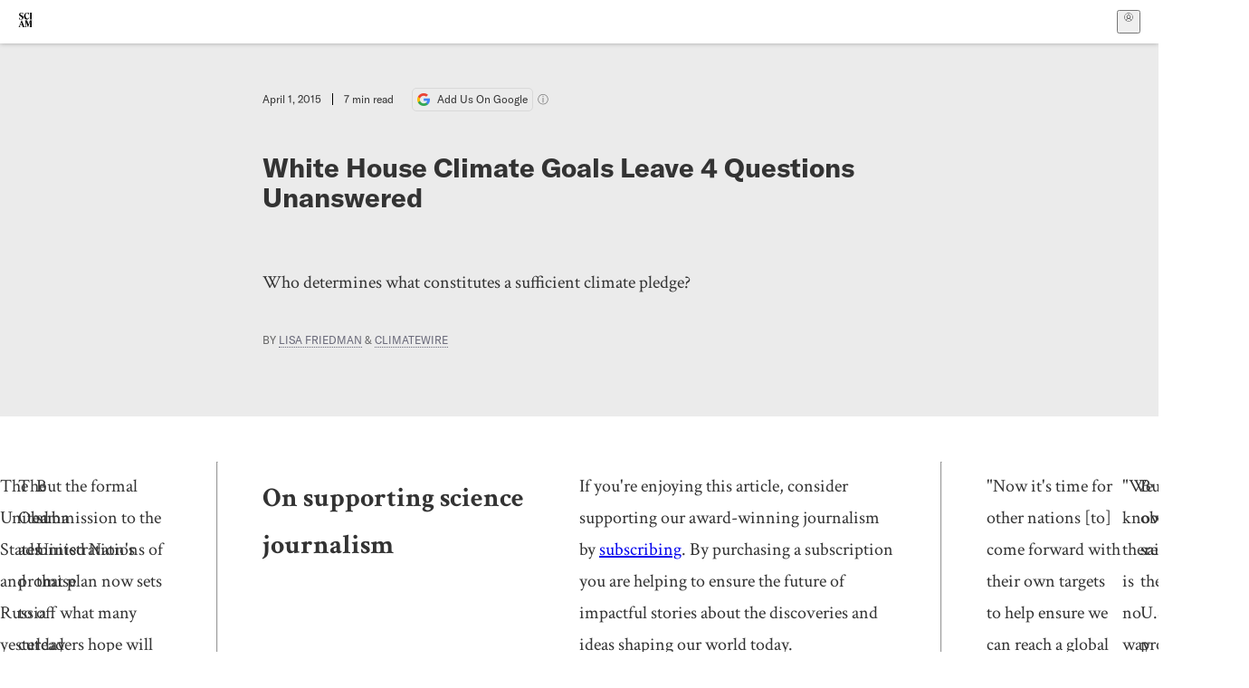

--- FILE ---
content_type: text/html; charset=utf-8
request_url: https://www.scientificamerican.com/article/white-house-climate-goals-leave-4-questions-unanswered/
body_size: 19008
content:
<!doctype html>
<html lang="en">
  <head>
    <meta charset="utf-8" />
    <title>White House Climate Goals Leave 4 Questions Unanswered | Scientific American</title>
    <link rel="canonical" href="https://www.scientificamerican.com/article/white-house-climate-goals-leave-4-questions-unanswered/">
    <meta name="theme-color" content="#fff"/>
    <meta property="og:url" content="https://www.scientificamerican.com/article/white-house-climate-goals-leave-4-questions-unanswered/"/>
    <meta property="og:image" content="https://www.scientificamerican.com/static/sciam-mark.jpg"/>
    <meta name="twitter:image" content="https://www.scientificamerican.com/static/sciam-mark.jpg"/>
    <meta name="author" content="Lisa Friedman, ClimateWire"/>
    <meta name="description" content="Who determines what constitutes a sufficient climate pledge?"/>
    <meta property="og:title" content="White House Climate Goals Leave 4 Questions Unanswered"/>
    <meta property="og:description" content="Who determines what constitutes a sufficient climate pledge?"/>
    <meta property="og:site_name" content="Scientific American"/>
    <meta property="og:image:alt" content="Scientific American Logo"/>
    <meta property="og:type" content="article"/>
    <meta name="twitter:title" content="White House Climate Goals Leave 4 Questions Unanswered"/>
    <meta name="twitter:description" content="Who determines what constitutes a sufficient climate pledge?"/>
    <meta name="twitter:image:alt" content="Scientific American Logo"/>
    <meta property="og:locale" content="en_US"/>
    <meta name="twitter:site" content="@sciam"/>
    <meta name="twitter:domain" content="scientificamerican.com"/>
    <meta name="twitter:card" content="summary_large_image"/>
    <script type="application/ld+json">{"@context":"https://schema.org","@type":"NewsArticle","mainEntityOfPage":{"@type":"WebPage","@id":"https://www.scientificamerican.com/article/white-house-climate-goals-leave-4-questions-unanswered/","breadcrumb":{"@type":"BreadcrumbList","itemListElement":[{"@type":"ListItem","position":1,"name":"Environment","item":"https://www.scientificamerican.com/environment/"},{"@type":"ListItem","position":2,"name":"White House Climate Goals Leave 4 Questions Unanswered","item":"https://www.scientificamerican.com/article/white-house-climate-goals-leave-4-questions-unanswered/"}]}},"headline":"White House Climate Goals Leave 4 Questions Unanswered","alternativeHeadline":"White House Climate Goals Leave 4 Questions Unanswered","description":"Who determines what constitutes a sufficient climate pledge?","url":"https://www.scientificamerican.com/article/white-house-climate-goals-leave-4-questions-unanswered/","thumbnailUrl":null,"image":[],"datePublished":"2015-04-01T09:30:00-04:00","dateModified":"2024-02-20T12:58:57.543000+00:00","author":[{"@type":"Person","name":"Lisa Friedman","url":"https://www.scientificamerican.com/author/lisa-friedman/"},{"@type":"Person","name":"ClimateWire","url":"https://www.scientificamerican.com/author/climatewire/"}],"editor":null,"isAccessibleForFree":false,"publisher":{"@id":"https://www.scientificamerican.com/#publisher","name":"Scientific American"},"copyrightHolder":{"@id":"https://www.scientificamerican.com/#publisher","name":"Scientific American"}}</script>
    <script type="application/ld+json">{"@context":"https://schema.org","@type":"NewsMediaOrganization","@id":"https://www.scientificamerican.com/#publisher","name":"Scientific American","alternateName":"SciAm","legalName":"Scientific American, a Division of Springer Nature America, Inc.","description":"Scientific American is the essential guide to the most awe-inspiring advances in science and technology, explaining how they change our understanding of the world and shape our lives.","foundingDate":"1845-08-28","logo":{"@type":"ImageObject","url":"https://www.scientificamerican.com/static/sciam.svg"},"url":"https://www.scientificamerican.com/","masthead":"https://www.scientificamerican.com/masthead/","sameAs":["https://en.wikipedia.org/wiki/Scientific_American","https://www.wikidata.org/wiki/Q39379","https://www.jstor.org/publisher/sciamerican","https://x.com/sciam","https://www.youtube.com/user/SciAmerican","https://www.tiktok.com/@scientificamerican","https://www.threads.net/@scientific_american","https://www.facebook.com/ScientificAmerican/"],"address":{"@type":"PostalAddress","streetAddress":"1 New York Plaza","addressLocality":"New York","addressRegion":"NY","postalCode":"10004","addressCountry":"US"}}</script>
    <meta name="viewport" content="width=device-width, initial-scale=1.0" />
    <link rel="icon shortcut" href="/static/favicon.ico" />
    <link
      rel="alternate"
      type="application/rss+xml"
      title="RSS"
      href="https://www.scientificamerican.com/platform/syndication/rss/"
    />
    <script data-layer="critical">;performance.mark('app-load-start');((d,ael,dcl,unl,cxl,log,onunl)=>{log('[readyState]',d.readyState);d[ael]('readystatechange',()=>log('[readyState]',d.readyState));d[ael](dcl,()=>log(dcl));d[ael](unl,onunl);window.onload=()=>{d.removeEventListener(unl,onunl);log('windowloaded')};})(document,'addEventListener','DOMContentLoaded','beforeunload','cancelled',(...msg)=>console.log('[dev]',...msg),()=>{window[cxl]=true;log(cxl)});((l,pii) => {if (pii.some(p => l.search.includes(p+"="))) {window.initSearch = l.search;const anon = new URLSearchParams(l.search);pii.forEach(p => anon.delete(p));history.replaceState({}, "", l.pathname + "?" + anon);}
})(location, ["email", "magic_link", "token", "code", "state"]);</script>
    <script type="module" crossorigin src="/static/bundle.B-UjsQ3-.js"></script>
    <link rel="modulepreload" crossorigin href="/static/chunks/preload-helper-MnokBkrb.js">
    <link rel="modulepreload" crossorigin href="/static/chunks/vendor-react-B-Vyd1x7.js">
    <link rel="modulepreload" crossorigin href="/static/chunks/sciam-F0lYLd9n.js">
    <link rel="modulepreload" crossorigin href="/static/chunks/use-auth-Bv0QkuY6.js">
    <link rel="modulepreload" crossorigin href="/static/chunks/datalayer-BUxHYK4X.js">
    <link rel="modulepreload" crossorigin href="/static/chunks/use-user-DgtGmJBQ.js">
    <link rel="modulepreload" crossorigin href="/static/chunks/storage-1WketebU.js">
    <link rel="modulepreload" crossorigin href="/static/chunks/use-chargebee-eF4Mw7Oc.js">
    <link rel="modulepreload" crossorigin href="/static/chunks/use-plan-B3HE6M6J.js">
    <link rel="modulepreload" crossorigin href="/static/chunks/use-cart-Cve9sFxT.js">
    <link rel="modulepreload" crossorigin href="/static/chunks/tally-BPkw6UlL.js">
    <link rel="modulepreload" crossorigin href="/static/chunks/use-consent-frcpGqwf.js">
    <link rel="modulepreload" crossorigin href="/static/chunks/use-count-DCxKDE24.js">
    <link rel="modulepreload" crossorigin href="/static/chunks/provider-1zT_Y5lD.js">
    <link rel="modulepreload" crossorigin href="/static/chunks/useOverlay-D-ocqjaO.js">
    <link rel="modulepreload" crossorigin href="/static/chunks/gtm-jFHQ3j6T.js">
    <link rel="stylesheet" crossorigin href="/static/assets/bundle-CqsJjkVt.css">
    
    <link rel="stylesheet" href="/static/assets/ColumnSignup-BgAU8OG1.css">
    <link rel="stylesheet" href="/static/assets/ArticleList-CbosH0t6.css">
    <link rel="stylesheet" href="/static/assets/Header-CRsy5hbB.css">
    <link rel="stylesheet" href="/static/assets/Kicker-BuYKkL60.css">
    <link rel="stylesheet" href="/static/assets/ArticleDisplay-CkAgyHRP.css">
    <link rel="stylesheet" href="/static/assets/SubmitPostModule-B9Sd6hTZ.css">
    <link rel="stylesheet" href="/static/assets/TalkIcon-CYQQg01-.css">
    <link rel="stylesheet" href="/static/assets/Body-Dua_D-CD.css">
    <link rel="stylesheet" href="/static/assets/images--Rm_Dt2j.css">
    <link rel="stylesheet" href="/static/assets/Input-C57946EV.css">
    <link rel="stylesheet" href="/static/assets/DynamicLabelInput-DwXtCBSS.css">
    <link rel="stylesheet" href="/static/assets/index-5Au9tkUb.css">
    <link rel="stylesheet" href="/static/assets/Article-DIE7IuKC.css">
    <link rel="stylesheet" href="/static/assets/C52LWZEX.css">
    <link rel="stylesheet" href="/static/assets/Article-BJfUwIuQ.css">
    <link rel="stylesheet" href="/static/assets/Header-CrA2yIJ8.css">
    <link rel="stylesheet" href="/static/assets/DefaultLayout-DEYi769u.css">
    <link rel="stylesheet" href="/static/assets/article-vaVZbeOi.css">
    <link rel="modulepreload" href="/static/article.BtYLzZSY.js" crossorigin fetchpriority="auto">
    <link rel="preload" href="https://www.googletagmanager.com/gtm.js?id=GTM-5FLM662" as="script" fetchpriority="auto">
    <link rel="preload" href="https://www.scientificamerican.com/sciads/sciads.js" as="script" fetchpriority="auto">
  </head>
  <body>
    <div id="app"><header class="headerContainer-0tiux" role="banner"><a href="#main" id="skipToMain" class="skiptocontent sr-only-focusable sr-only">Skip to main content</a><div class="header-cCAfM flex-8QhDt"><div class="left-uYWbO flex-8QhDt"><a href="/" aria-label="Scientific American" class="logoLink-4-cIk"><span class="sr-only">Scientific American</span><svg width="1em" height="1em" viewBox="0 0 120.79 128.39" fill="currentColor" role="img" aria-label="Scientific American"><path d="M7.98 58.19c2.3 0 5.24 3.18 14.53 3.18 13.66 0 21.75-8.57 21.75-17.86 0-7.86-3.73-12.94-11.43-17.23l-9.37-5.24c-4.05-2.3-7.46-5.32-7.46-9.92 0-4.92 3.73-7.7 9.69-7.7s11.35 4.21 13.02 13.26h1.98V.95h-1.83c-.16 1.43-.87 2.06-1.75 2.06-2.06 0-4.53-2.94-12.62-2.94C13.85.08 5.12 6.51 5.12 16.35c0 7.3 3.26 11.83 9.77 15.56l9.61 5.48c5.48 3.18 7.7 6.19 7.7 10.72 0 5.64-3.18 9.77-10.64 9.77-9.29 0-13.58-5.08-15.32-16.2H4.1V60.5h1.98c.16-1.67.95-2.3 1.91-2.3Zm65.97 3.26c11.11-.03 19.13-8.81 20.4-20.72l-2.22-.64c-2.54 8.26-7.22 12.46-13.97 12.46-12.23 0-16.04-14.93-16.04-27.87 0-15.56 6.11-21.28 14.13-21.28 5.72 0 11.83 5.72 14.45 16.59h2.06V.95h-1.91c-.16 1.27-.87 2.06-2.14 2.06-1.91 0-5.72-3.02-11.83-3.02-14.85 0-28.66 12.07-28.66 32.39 0 17.39 10.96 29.1 25.72 29.06Zm14.53 42.72L76.49 68.84H56.24v1.75c3.33.16 4.76.95 4.76 5.95v42c0 6.03-1.67 8.1-5.32 8.1-2.54 0-4.53-1.91-6.51-6.91L29.11 68.12h-2.7L6.35 119.89c-2.17 5.72-4.3 6.75-6.35 6.75v1.75h18.02v-1.75c-5.8-.24-8.65-2.7-5.8-10.48l2.05-5.4h17.88l3.45 8.97c2.3 5.72.64 6.91-3.73 6.91v1.75h39.62v-1.75c-4.13 0-6.27-1.19-6.27-8.02l.48-42.08 17.07 51.29h2.14l17.63-51.05v43.9c0 5.48-1.75 5.95-5.08 5.95v1.75h23.34v-1.75c-3.33 0-4.76-.48-4.76-5.95V76.54c0-5.56 1.43-5.95 4.76-5.95v-1.75h-19.85l-12.46 35.33Zm-72.88 3.1 7.56-19.85 7.63 19.85H15.6ZM120.79 2.7V.95h-23.1V2.7c3.33 0 4.84.32 4.84 5.95v44.14c0 5.48-1.51 5.95-4.84 5.95v1.75h23.1v-1.75c-3.33 0-4.76-.48-4.76-5.95V8.65c0-5.64 1.43-5.95 4.76-5.95Z"></path></svg></a></div><div class="center-ZN-Wa flex-8QhDt"></div><div class="right-W53pL flex-8QhDt"><button type="button" id="radix-:Rnl:" aria-haspopup="menu" aria-expanded="false" data-state="closed" class="trigger-kKYcM" aria-label="User Menu"><div class="dropdownIconContainer--yKdJ"><svg width="1em" height="1em" viewBox="0 0 472 472" fill="currentColor" role="img" aria-label="User" class="dropdownIcon-lOe-h profileIconImg-p2hpy"><path d="M403 69a235 235 0 0 0-334 0 235 235 0 0 0 0 334 235 235 0 0 0 334 0 235 235 0 0 0 0-334ZM118 412a122 122 0 0 1 237 0 211 211 0 0 1-237 0Zm41-197a77 77 0 1 1 155 0 77 77 0 0 1-155 0Zm216 181c-14-43-48-77-91-92a101 101 0 1 0-96 0c-43 15-77 49-91 92a212 212 0 1 1 278 0Z"></path></svg><div class="dropdownIcon-lOe-h initials-76MAg"><span style="position:relative"></span></div></div></button></div></div></header><main class="main-kSL-E"><article class="article-2blix"><div class="article__header-mGlmH article__header__reduce_padding_bottom-0Zqdu"><div class="article_date_and_read_time-hPdNV"><p class="article_pub_date-zPFpJ">April 1, 2015</p><p class="article_read_time-ZYXEi">7<!-- --> min read</p><a href="https://www.google.com/preferences/source?q=scientificamerican.com" target="_blank" class="google_cta-CuF5m"><img src="[data-uri]" alt="Google Logo"/> <span class="google_cta_text-ykyUj"><span class="google_cta_text_desktop-wtvUj">Add Us On Google</span><span class="google_cta_text_mobile-jmni9">Add SciAm</span></span></a><span class="google_cta_icon-pdHW3"></span></div><h1 data-testid="article-title" class="article_hed-lWOBk"><p>White House Climate Goals Leave 4 Questions Unanswered</p></h1><div class="article_dek-vct0y"><p>Who determines what constitutes a sufficient climate pledge?</p></div><p class="article_authors-ZdsD4">By <a class="article_authors__link--hwBj" href="/author/lisa-friedman/">Lisa Friedman</a> <!-- -->&amp; <a class="article_authors__link--hwBj" href="/author/climatewire/">ClimateWire</a> </p><div class="article_eyebrows-GlOrN"><div><div class="eyebrows_container-X6CAt eyebrows_container__margin_top-FTfjH"></div></div></div></div><div class="body-n0vxv prose-mhScE prose-MpLPk article__body-JuzOb"><p class="" data-block="sciam/paragraph">The United States and Russia yesterday joined Norway, Mexico, Switzerland and the European Union in becoming the first governments to set new targets for cutting greenhouse gas emissions and explain to the world how they plan to meet those goals.</p><p class="" data-block="sciam/paragraph">The Obama administration's promise to cut economywide emissions 26 to 28 percent below 2005 levels by 2025 held almost no surprises. The target and the route to getting there&mdash;a combination of Obama using his executive authority under the Clean Air Act with a raft of regulations on everything from heavy-duty trucks to buildings&mdash;were charted months earlier.</p><p class="" data-block="sciam/paragraph">But the formal submission to the United Nations of that plan now sets off what many leaders hope will be a race among developed and developing nations alike to step up to the plate. Collectively, the targets will form the core of a new global accord that will be signed in Paris in December.</p><hr/><h2>On supporting science journalism</h2><p>If you&#x27;re enjoying this article, consider supporting our award-winning journalism by<!-- --> <a href="/getsciam/">subscribing</a>. By purchasing a subscription you are helping to ensure the future of impactful stories about the discoveries and ideas shaping our world today.</p><hr/><p class="" data-block="sciam/paragraph">"Now it's time for other nations [to] come forward with their own targets to help ensure we can reach a global agreement at the U.N. Climate Conference in Paris later this year," Secretary of State John Kerry said.</p><p class="" data-block="sciam/paragraph">"We know there is no way the United States&mdash;nor any other country&mdash;could possibly address climate change alone. This is a global challenge, and an effective solution will require countries around the world to do their part to reduce emissions and bring about a global clean-energy future. That's the only way we'll meet this challenge, and it's the only way we'll honor our shared responsibility to future generations," he said.</p><p class="" data-block="sciam/paragraph">But observers said the U.S. proposal, as well as the other "intended nationally determined contributions," or INDCs, also raises some early questions about how the Paris deal is shaping up. Among them:</p><p class="" data-block="sciam/paragraph"><b>1. How will countries address the fact that the collective targets are clearly not adding up to enough to meet the climate stabilization goal of keeping temperatures below a 2-degree-Celsius rise?</b></p><p class="" data-block="sciam/paragraph">According to Bill Hare, founder and CEO of Climate Analytics, which oversees the Climate Action Tracker to monitor countries' measures, all of the INDCs released so far, which account for about a third of global emissions, are in what he calls the "medium" ambition range.</p><p class="" data-block="sciam/paragraph">That is, he said, "They are not yet sufficient to [keep] warming below 2 degrees unless other countries take quite significant action."</p><p class="" data-block="sciam/paragraph">But where that extra ambition will come from is unclear. China has already made its plan to curb emissions by 2030 known, and once that offer is formalized, the vast majority of global emissions will have been accounted for.</p><p class="" data-block="sciam/paragraph">Hare insists that countries' INDCs are not their final offer, and that some might wind up boosting their targets by Paris. In the case of the United States, the White House might commit to the upper end of its 26 to 28 percent range, which could in turn prompt other countries to bump up their goals.</p><p class="" data-block="sciam/paragraph">"Every percentage point from the U.S. will encourage others to go a bit further," Hare said. He said he believes the United States is open to the possibility. "Otherwise, why would they put this range on the table? It's informally clear that it is a negotiating position."</p><p class="" data-block="sciam/paragraph">Others disagreed. A country choosing to shift its numbers at the eleventh hour, said Peter Ogden, senior fellow at the Center for American Progress, is "hard for me to imagine, given the amount of time and work that countries have put into coming up with their targets."</p><p class="" data-block="sciam/paragraph">And Elliot Diringer, executive vice president of the Center for Climate and Energy Solutions (C2ES), said he thinks the U.S. range is unlikely to be negotiated away.</p><p class="" data-block="sciam/paragraph"><center></center>&nbsp;</p><p class="" data-block="sciam/paragraph">"I wouldn't expect it. Part of the reason that's there is to provide some flexibility," he said. "There are a lot of unpredictable factors that affect where your emissions land in a given year, so that flexibility matters."</p><p class="" data-block="sciam/paragraph">One way or another, leaders from the world's poorest and most vulnerable nations said, countries will have to find a way to bridge the gigaton gap.</p><p class="" data-block="sciam/paragraph">"Our hope is that all countries will come forward with their national goals and [collectively cut emissions] 40 percent by 2025," said A.K. Abdul Momen, permanent representative of Bangladesh to the United Nations.</p><p class="" data-block="sciam/paragraph">"Otherwise, it will be a problem for all of us," Momen said. "We are the No. 1 victim of climate change, of course through no fault of us. We believe today we are suffering and tomorrow others will suffer."</p><p class="" data-block="sciam/paragraph"><b>2. Who decides what is "fair and ambitious"?</b></p><p class="" data-block="sciam/paragraph">Governments have promised to explain as part of their INDCs why their carbon-cutting plans are "fair and ambitious." That's a point that developing nations are particularly keen to see from wealthy ones, given that the emissions cuts for the Paris deal will be voluntary and self-determined by each government.</p><p class="" data-block="sciam/paragraph">Some environmental groups have called on rich nations to assess how much carbon the world can continue to emit while still having a shot of keeping temperatures below 2 C above preindustrial levels, and then make the case for using up whatever it cites as a "fair share" of those gigatons.</p><p class="" data-block="sciam/paragraph">So far, no one is taking that approach. In fact, the current batch of INDCs shows that countries are essentially making the case that their target is fair by saying that it is.</p><p class="" data-block="sciam/paragraph">The Russian Federation described a vague plan of limiting emissions 70 to 75 percent from 1990 levels by 2030 "subject to the maximum possible account" of including forests in the cuts as fair. It argued that its economy has grown over the past decade, while its emissions have fallen. The target, it argued, "does not create any obstacles for social and economic development and corresponds to general objectives of the land-use and sustainable forest management policies, raising the level of energy efficiency, reducing energy intensity of the economy and increasing share of renewables in the Russian energy balance."</p><p class="" data-block="sciam/paragraph">Most environmental groups say they disagree. Alexey Kokorin, a spokesman for World Wildlife Fund (WWF) Russia, noted that the country will pass its emissions peak in 2020s and said "Russia can, and should, do significantly more."</p><p class="" data-block="sciam/paragraph">Meanwhile, the United States asserted of its offering, "The target is fair and ambitious."</p><p class="" data-block="sciam/paragraph">Noting that the United States is already on a path to cutting emissions 17 percent below 2005 levels by 2020, the plan argues that additional action "represents a substantial acceleration of the current pace of greenhouse gas reductions." Achieving the 2025 target will require the United States to double the pace of carbon cuts for the years between 2020 and 2025, it says.</p><p class="" data-block="sciam/paragraph">Assessment of the "fairness" of the U.S. plan, unsurprisingly, varies. Mindy Lubber, president and director of the Investor Network on Climate Risk, called the upper end of the U.S. target "credible, comprehensive and highly achievable."</p><p class="" data-block="sciam/paragraph">But Friends of the Earth Climate and Energy Program Director Benjamin Schreiber decried it as one that "moves us closer to the brink of global catastrophe."</p><p class="" data-block="sciam/paragraph">"The world has a rapidly shrinking carbon budget, and President Obama demonstrated a belief that 'American exceptionalism' entitles us to the lion's share of it," he said.</p><p class="" data-block="sciam/paragraph">At the Climate Action Tracker, Hare and fellow researchers are using more than 40 studies on effort-sharing to help set a standard for what is and isn't fair. But look for that to be a continuing source of disagreement among nations.</p><p class="" data-block="sciam/paragraph">Niklas H&ouml;hne with the NewClimate Institute, who is part of the CAT team, said: "Everybody has a different way of deciding what is a "fair" effort on climate change. Some consider it fair that those who have made a bigger contribution to the problem, or have a higher capability to act, should do more. But even if that were agreed, how much more should they do?"</p><p class="" data-block="sciam/paragraph"><b>3. What will the future hold for carbon markets?</b></p><p class="" data-block="sciam/paragraph">The United States in its plan wrote that it "does not intend" to utilize any international carbon markets to help it achieve its emissions cuts.</p><p class="" data-block="sciam/paragraph">That won the United States praise in some quarters. Isabel Cavelier Adarve, a senior adviser to a group of progressive Latin American countries in the climate negotiations, called it one of the "positive highlights" of the White House plan.</p><p class="" data-block="sciam/paragraph">Robert Stavins, an economist at Harvard University who has written extensively on carbon markets, noted that during the creation of the 1997 Kyoto Protocol, the United States insisted, over European objections, on inserting market mechanisms into global climate policy.</p><p class="" data-block="sciam/paragraph">Turning its back on those mechanisms now, he said, "is an irony."</p><p class="" data-block="sciam/paragraph">His concern, Stavins said, is that the language might encourage opponents of carbon markets to insert language into the Paris deal killing them altogether. In fact, Stavins said, he is hoping to see language that "affirmatively" allows countries to receive credit toward achieving parts of their INDCs by using market-based instruments.</p><p class="" data-block="sciam/paragraph"><b>4. Can the United States convince the rest of the world that its target won't unravel after 2016?</b></p><p class="" data-block="sciam/paragraph">With no chance of Congress enacting legislation to make these targets into actual U.S. law, the White House is depending on using existing authority under the Clean Air Act and other laws to set regulations in place on power plant emissions, heavy-duty vehicles and more.</p><p class="" data-block="sciam/paragraph">But countries have been openly worried about Republican threats to undo the proposed regulations and skeptical that the United States will continue to follow through on its promised target if a Republican is elected president next November.</p><p class="" data-block="sciam/paragraph">White House senior adviser Brian Deese pushed back against those concerns yesterday, describing the plan as one that can be achieved "using legal authority that exists today, and that will be locked in before we leave." State Department Special Envoy for Climate Change Todd Stern insisted that Republicans will have a difficult time reversing Obama's efforts.</p><p class="" data-block="sciam/paragraph">"The undoing of the kind of regulations that we are putting in place is something that is very tough to do," Stern said. "The kind of regulation we are putting in place does not get easily undone."</p><p class="" data-block="sciam/paragraph">Senate Majority Leader Mitch McConnell (R-Ky.), meanwhile, said he and other Republicans intend to ensure that the Paris deal never becomes a reality and that Stern's negotiating counterparts know it.</p><p class="" data-block="sciam/paragraph">"Even if the job-killing and likely illegal Clean Power Plan were fully implemented, the United States could not meet the targets laid out in this proposed new plan," McConnell said. "Considering that two-thirds of the U.S. federal government hasn't even signed off on the Clean Power Plan and 13 states have already pledged to fight it, our international partners should proceed with caution before entering into a binding, unattainable deal."</p><p class="" data-block="sciam/paragraph">Stavins said whether the United States is doing enough to allay concerns is going to be "the big question" in the coming months.</p><p class="" data-block="sciam/paragraph">"What happens if the next president is of the other party? That's a question that [other nations] are going to continue to ask," he said. "It's going to be an open question, but it's the reality of democracy."</p></div><footer class="footer-UXCH4"><div class="divide-w1-w1"><div class="rights-tb72h"></div></div><div class="divide-w1-w1"></div><div class="divide-w1-w1"><div class="subdivide-eq67o"><a href="/author/lisa-friedman/">More by <span>Lisa Friedman</span></a></div><div class="subdivide-eq67o"><a href="/author/climatewire/">More by <span>ClimateWire</span></a></div></div><div class="divide-w1-w1"></div></footer><section class="subscriptionPleaContainer-D09dM"><h2 class="subscriptionPleaHeading-DMY4w">It’s Time to Stand Up for Science</h2><p class="subscriptionPleaText--StZo">If you enjoyed this article, I’d like to ask for your support.<!-- --> <span class="subscriptionPleaItalicFont-i0VVV">Scientific American</span> has served as an advocate for science and industry for 180 years, and right now may be the most critical moment in that two-century history.</p><p class="subscriptionPleaText--StZo">I’ve been a <span class="subscriptionPleaItalicFont-i0VVV">Scientific American</span> <!-- -->subscriber since I was 12 years old, and it helped shape the way I look at the world.<!-- --> <span class="subscriptionPleaItalicFont-i0VVV">SciAm </span>always educates and delights me, and inspires a sense of awe for our vast, beautiful universe. I hope it does that for you, too.</p><p class="subscriptionPleaText--StZo">If you<!-- --> <a class="subscriptionPleaLink-FiqVM subscriptionPleaBoldFont-nQHHb" href="/getsciam/">subscribe to<!-- --> <span class="subscriptionPleaItalicFont-i0VVV">Scientific American</span></a>, you help ensure that our coverage is centered on meaningful research and discovery; that we have the resources to report on the decisions that threaten labs across the U.S.; and that we support both budding and working scientists at a time when the value of science itself too often goes unrecognized.</p><p class="subscriptionPleaText--StZo">In return, you get essential news,<!-- --> <a class="subscriptionPleaLink-FiqVM subscriptionPleaBoldFont-nQHHb" href="/podcasts/">captivating podcasts</a>, brilliant infographics,<!-- --> <a class="subscriptionPleaLink-FiqVM subscriptionPleaBoldFont-nQHHb" href="/newsletters/">can&#x27;t-miss newsletters</a>, must-watch videos,<!-- --> <a class="subscriptionPleaLink-FiqVM subscriptionPleaBoldFont-nQHHb" href="/games/">challenging games</a>, and the science world&#x27;s best writing and reporting. You can even<!-- --> <a class="subscriptionPleaLink-FiqVM subscriptionPleaBoldFont-nQHHb" href="/getsciam/gift/">gift someone a subscription</a>.</p><p class="subscriptionPleaText--StZo">There has never been a more important time for us to stand up and show why science matters. I hope you’ll support us in that mission.</p><div class="subscriptionPleaFooter-yeZXF"><img class="subscriptionPleaEditorImg-d-tfq" src="/static/assets/davidEwalt-DfgtbvSa.png" alt=""/><div class="subscriptionPleaEditorSignature-3B8KR"><p>Thank you,</p><p><span class="subscriptionPleaBoldFont-nQHHb">David M. Ewalt,<!-- --> </span><span>Editor in Chief, </span><span class="subscriptionPleaItalicFont-i0VVV">Scientific American</span></p></div><a href="/getsciam/?utm_source=site&amp;utm_medium=display&amp;utm_term=eic_stand_up_for_science" class="subscribePleaBtn-75XXf baseBtn-ZNLef darkGrayBtn-p1Ce6">Subscribe</a></div></section><div class="breakoutContainer-UppO6"><gpt-ad class="ad-Xtmn1" unitpath="injector" style="--margin:0.25rem 0 1.25rem" id-format="gpt-unit-{}" sizes-from-0="320x450,300x250,300x50,320x50,fluid" sizes-from-745="320x450,728x90,300x250,fluid" sizes-from-1000="970x350,970x250,970x90,728x90,300x250,fluid" targeting-pos="article-footer"></gpt-ad></div></article></main><div role="complementary" class="footerSubscribe-QtEdJ"><div class="footerFlexContainer-VhvVp footerContainer-d7pL1"><div class="footerLinks-NdlYP"><p class="footerText-Qzk9H">Subscribe to <i>Scientific American</i> to learn and share the most exciting discoveries, innovations and ideas shaping our world today.</p><a class="footerLink-TJEe5" href="/getsciam/">Subscription Plans</a><a class="footerLink-TJEe5" href="/getsciam/gift/">Give a Gift Subscription</a></div></div></div><footer class="footer-0q8By"><div class="grid-ooCFg footerContainer-d7pL1"><div><ul><li class="footerSmallLink-iIemO"><b>Explore SciAm</b></li><li><a class="footerSmallLink-iIemO" href="/latest-issue/">Latest Issue</a></li><li><a class="footerSmallLink-iIemO" href="/">News</a></li><li><a class="footerSmallLink-iIemO" href="/opinion/">Opinion</a></li><li><a class="footerSmallLink-iIemO" href="/newsletters/">Newsletters</a></li><li><a class="footerSmallLink-iIemO" href="/podcasts/">Podcasts</a></li><li><a class="footerSmallLink-iIemO" href="/games/">Games</a></li><li><a class="footerSmallLink-iIemO" href="/travel/">Travel</a></li></ul></div><div><ul class="footer-links"><li class="footerSmallLink-iIemO footerLinkHeader-tJbSC"><b>Company</b></li><li><a class="footerSmallLink-iIemO" href="/page/about-scientific-american/">About</a></li><li><a class="footerSmallLink-iIemO" href="/pressroom/">Press Room</a></li><li><a class="footerSmallLink-iIemO" href="/page/frequently-asked-questions/subscriptions-products/">FAQs</a></li><li><a class="footerSmallLink-iIemO" href="/page/contact-us/customer-service/">Contact Us</a></li><li><a class="footerSmallLink-iIemO" href="/standards-and-ethics/">Standards &amp; Ethics</a></li><li><a class="footerSmallLink-iIemO" href="/page/international/">International Editions</a></li><li><a class="footerSmallLink-iIemO" href="/mediakit/">Advertise</a></li></ul></div><div><ul class="footer-links"><li class="footerSmallLink-iIemO footerLinkHeader-tJbSC"><b>More</b></li><li><a class="footerSmallLink-iIemO" href="/accessibility-statement/">Accessibility</a></li><li><a class="footerSmallLink-iIemO" href="/page/terms-of-use/">Terms of Use</a></li><li><a class="footerSmallLink-iIemO" href="/page/privacy-policy/">Privacy Policy</a></li><li><a class="footerSmallLink-iIemO" href="/page/us-state-privacy-rights/">US State Privacy Rights</a></li><li><a class="footerSmallLink-iIemO" href="#" data-cc-action="preferences">Use of cookies/Do not sell my data</a></li><li><a class="footerSmallLink-iIemO" href="/page/return-refund-policy/">Return &amp; Refund Policy</a></li></ul></div></div><div class="footerContainer-d7pL1"><div class="footerCopyright-PXhIs"><p>Scientific American is part of Springer Nature, which owns or has commercial relations with thousands of scientific publications (many of them can be found at www.springernature.com/us). Scientific American maintains a strict policy of editorial independence in reporting developments in science to our readers.</p><p>© 2025 SCIENTIFIC AMERICAN, A DIVISION OF SPRINGER NATURE AMERICA, INC.<br/>ALL RIGHTS RESERVED.</p></div><p class="footerSocialMedia-JNmzI"><span class="footerLogo-4M9Sa"><svg width="75px" height="75px" viewBox="0 0 120.79 128.39" fill="currentColor" role="img" aria-label="Scientific American"><path d="M7.98 58.19c2.3 0 5.24 3.18 14.53 3.18 13.66 0 21.75-8.57 21.75-17.86 0-7.86-3.73-12.94-11.43-17.23l-9.37-5.24c-4.05-2.3-7.46-5.32-7.46-9.92 0-4.92 3.73-7.7 9.69-7.7s11.35 4.21 13.02 13.26h1.98V.95h-1.83c-.16 1.43-.87 2.06-1.75 2.06-2.06 0-4.53-2.94-12.62-2.94C13.85.08 5.12 6.51 5.12 16.35c0 7.3 3.26 11.83 9.77 15.56l9.61 5.48c5.48 3.18 7.7 6.19 7.7 10.72 0 5.64-3.18 9.77-10.64 9.77-9.29 0-13.58-5.08-15.32-16.2H4.1V60.5h1.98c.16-1.67.95-2.3 1.91-2.3Zm65.97 3.26c11.11-.03 19.13-8.81 20.4-20.72l-2.22-.64c-2.54 8.26-7.22 12.46-13.97 12.46-12.23 0-16.04-14.93-16.04-27.87 0-15.56 6.11-21.28 14.13-21.28 5.72 0 11.83 5.72 14.45 16.59h2.06V.95h-1.91c-.16 1.27-.87 2.06-2.14 2.06-1.91 0-5.72-3.02-11.83-3.02-14.85 0-28.66 12.07-28.66 32.39 0 17.39 10.96 29.1 25.72 29.06Zm14.53 42.72L76.49 68.84H56.24v1.75c3.33.16 4.76.95 4.76 5.95v42c0 6.03-1.67 8.1-5.32 8.1-2.54 0-4.53-1.91-6.51-6.91L29.11 68.12h-2.7L6.35 119.89c-2.17 5.72-4.3 6.75-6.35 6.75v1.75h18.02v-1.75c-5.8-.24-8.65-2.7-5.8-10.48l2.05-5.4h17.88l3.45 8.97c2.3 5.72.64 6.91-3.73 6.91v1.75h39.62v-1.75c-4.13 0-6.27-1.19-6.27-8.02l.48-42.08 17.07 51.29h2.14l17.63-51.05v43.9c0 5.48-1.75 5.95-5.08 5.95v1.75h23.34v-1.75c-3.33 0-4.76-.48-4.76-5.95V76.54c0-5.56 1.43-5.95 4.76-5.95v-1.75h-19.85l-12.46 35.33Zm-72.88 3.1 7.56-19.85 7.63 19.85H15.6ZM120.79 2.7V.95h-23.1V2.7c3.33 0 4.84.32 4.84 5.95v44.14c0 5.48-1.51 5.95-4.84 5.95v1.75h23.1v-1.75c-3.33 0-4.76-.48-4.76-5.95V8.65c0-5.64 1.43-5.95 4.76-5.95Z"></path></svg></span><a href="https://www.facebook.com/ScientificAmerican" target="_blank" alt="Facebook link" title="Facebook"><svg class="footerSocialIcon-jED2v" xmlns="http://www.w3.org/2000/svg" viewBox="0 0 320 512"><path d="M279.14 288l14.22-92.66h-88.91v-60.13c0-25.35 12.42-50.06 52.24-50.06h40.42V6.26S260.43 0 225.36 0c-73.22 0-121.08 44.38-121.08 124.72v70.62H22.89V288h81.39v224h100.17V288z"></path></svg></a><a href="https://www.instagram.com/scientific_american/?hl=en" target="_blank" alt="Instagram link" title="Instagram"><svg class="footerSocialIcon-jED2v" xmlns="http://www.w3.org/2000/svg" viewBox="0 0 448 512"><path d="M224.1 141c-63.6 0-114.9 51.3-114.9 114.9s51.3 114.9 114.9 114.9S339 319.5 339 255.9 287.7 141 224.1 141zm0 189.6c-41.1 0-74.7-33.5-74.7-74.7s33.5-74.7 74.7-74.7 74.7 33.5 74.7 74.7-33.6 74.7-74.7 74.7zm146.4-194.3c0 14.9-12 26.8-26.8 26.8-14.9 0-26.8-12-26.8-26.8s12-26.8 26.8-26.8 26.8 12 26.8 26.8zm76.1 27.2c-1.7-35.9-9.9-67.7-36.2-93.9-26.2-26.2-58-34.4-93.9-36.2-37-2.1-147.9-2.1-184.9 0-35.8 1.7-67.6 9.9-93.9 36.1s-34.4 58-36.2 93.9c-2.1 37-2.1 147.9 0 184.9 1.7 35.9 9.9 67.7 36.2 93.9s58 34.4 93.9 36.2c37 2.1 147.9 2.1 184.9 0 35.9-1.7 67.7-9.9 93.9-36.2 26.2-26.2 34.4-58 36.2-93.9 2.1-37 2.1-147.8 0-184.8zM398.8 388c-7.8 19.6-22.9 34.7-42.6 42.6-29.5 11.7-99.5 9-132.1 9s-102.7 2.6-132.1-9c-19.6-7.8-34.7-22.9-42.6-42.6-11.7-29.5-9-99.5-9-132.1s-2.6-102.7 9-132.1c7.8-19.6 22.9-34.7 42.6-42.6 29.5-11.7 99.5-9 132.1-9s102.7-2.6 132.1 9c19.6 7.8 34.7 22.9 42.6 42.6 11.7 29.5 9 99.5 9 132.1s2.7 102.7-9 132.1z"></path></svg></a><a href="https://www.linkedin.com/company/scientific-american" target="_blank" alt="LinkedIn link" title="LinkedIn"><svg class="footerSocialIcon-jED2v" xmlns="http://www.w3.org/2000/svg" viewBox="0 0 24 24"><path d="M22.23 0H1.77C.8 0 0 .77 0 1.72v20.56C0 23.23.8 24 1.77 24h20.46c.98 0 1.77-.77 1.77-1.72V1.72C24 .77 23.2 0 22.23 0zM7.27 20.1H3.65V9.24h3.62V20.1zM5.47 7.76h-.03c-1.22 0-2-.83-2-1.87 0-1.06.8-1.87 2.05-1.87 1.24 0 2 .8 2.02 1.87 0 1.04-.78 1.87-2.05 1.87zM20.34 20.1h-3.63v-5.8c0-1.45-.52-2.45-1.83-2.45-1 0-1.6.67-1.87 1.32-.1.23-.11.55-.11.88v6.05H9.28s.05-9.82 0-10.84h3.63v1.54a3.6 3.6 0 0 1 3.26-1.8c2.39 0 4.18 1.56 4.18 4.89v6.21z"></path></svg></a><a href="https://www.tiktok.com/@scientificamerican" target="_blank" alt="TikTok link" title="TikTok"><svg class="footerSocialIcon-jED2v" xmlns="http://www.w3.org/2000/svg" viewBox="0 0 24 24"><path d="M22.5 9.84202C20.4357 9.84696 18.4221 9.20321 16.7435 8.00171V16.3813C16.7429 17.9333 16.2685 19.4482 15.3838 20.7233C14.499 21.9984 13.246 22.973 11.7923 23.5168C10.3387 24.0606 8.75362 24.1477 7.24914 23.7664C5.74466 23.3851 4.39245 22.5536 3.37333 21.383C2.3542 20.2125 1.71674 18.7587 1.54617 17.2161C1.3756 15.6735 1.68007 14.1156 2.41884 12.7507C3.15762 11.3858 4.2955 10.279 5.68034 9.57823C7.06517 8.87746 8.63095 8.61616 10.1683 8.82927V13.0439C9.4648 12.8227 8.70938 12.8293 8.0099 13.063C7.31041 13.2966 6.70265 13.7453 6.2734 14.345C5.84415 14.9446 5.61536 15.6646 5.6197 16.402C5.62404 17.1395 5.8613 17.8567 6.29759 18.4512C6.73387 19.0458 7.34688 19.4873 8.04906 19.7127C8.75125 19.9381 9.5067 19.9359 10.2075 19.7063C10.9084 19.4768 11.5188 19.0316 11.9515 18.4345C12.3843 17.8374 12.6173 17.1188 12.6173 16.3813V0H16.7435C16.7406 0.348435 16.7698 0.696395 16.8307 1.03948V1.03948C16.9741 1.80537 17.2722 2.53396 17.7068 3.18068C18.1415 3.8274 18.7035 4.37867 19.3585 4.80075C20.2903 5.41688 21.3829 5.74528 22.5 5.74505V9.84202Z"></path></svg></a><a href="https://www.youtube.com/user/SciAmerican" target="_blank" alt="YouTube link" title="YouTube"><svg class="footerSocialIcon-jED2v" xmlns="http://www.w3.org/2000/svg" viewBox="0 0 576 512"><path d="M549.655 124.083c-6.281-23.65-24.787-42.276-48.284-48.597C458.781 64 288 64 288 64S117.22 64 74.629 75.486c-23.497 6.322-42.003 24.947-48.284 48.597-11.412 42.867-11.412 132.305-11.412 132.305s0 89.438 11.412 132.305c6.281 23.65 24.787 41.5 48.284 47.821C117.22 448 288 448 288 448s170.78 0 213.371-11.486c23.497-6.321 42.003-24.171 48.284-47.821 11.412-42.867 11.412-132.305 11.412-132.305s0-89.438-11.412-132.305zm-317.51 213.508V175.185l142.739 81.205-142.739 81.201z"></path></svg></a><a href="https://www.reddit.com/r/ScientificAmerican/" target="_blank" alt="Reddit link" title="Reddit"><svg class="footerSocialIcon-jED2v" xmlns="http://www.w3.org/2000/svg" viewBox="0 0 24 24"><path d="M20,7c-0.724,0-1.43,0.2-2.048,0.573c-1.423-0.844-3.102-1.347-4.856-1.503c0.505-1.1,1.289-1.571,2.047-1.769	C15.479,5.287,16.401,6,17.5,6C18.881,6,20,4.881,20,3.5C20,2.119,18.881,1,17.5,1c-1.133,0-2.079,0.759-2.386,1.792	c-2.125,0.429-3.147,1.84-3.62,3.241C9.527,6.113,7.63,6.636,6.048,7.573C5.43,7.2,4.724,7,4,7c-2.206,0-4,1.794-4,4	c0,1.443,0.787,2.758,2.017,3.461C2.315,18.658,6.679,22,12,22s9.685-3.342,9.983-7.539C23.213,13.758,24,12.443,24,11	C24,8.794,22.206,7,20,7z M5.628,12.997C5.628,11.951,6.646,11,7.449,11c1.046,0,1.611,0.894,1.611,1.997	c0,1.868-0.768,1.997-1.716,1.997C6.094,14.994,5.628,14.355,5.628,12.997z M12,18.891c-2.018,0-3.654-1.711-3.654-2.514	c0-0.444,1.636-0.393,3.654-0.393s3.654-0.069,3.654,0.393C15.654,17.18,14.018,18.891,12,18.891z M16.656,14.994	c-0.948,0-1.716-0.129-1.716-1.997c0-1.103,0.565-1.997,1.611-1.997c0.803,0,1.821,0.951,1.821,1.997	C18.372,14.355,17.906,14.994,16.656,14.994z"></path></svg></a></p></div></footer></div>
    <script id="__ENV__">globalThis.import_meta_env=JSON.parse(`{"PUBLIC_AUTH0_APP":"prod","SENTRY_RELEASE":"0530feee6414f1b10dea05641ea36f62690dd796","PUBLIC_CHARGEBEE_APP":"prod","PUBLIC_SA_API_HOST":"https://www.scientificamerican.com","PUBLIC_CHECKOUTS":"next","PUBLIC_GIFTS":"1","PUBLIC_DISCUSSIONS":"1","PUBLIC_PAYWALLS":"1","SENTRY_ENVIRONMENT":"production","PUBLIC_SCIADS":"https://www.scientificamerican.com/sciads/sciads.js"}`)</script>
    <script id="__DATA__">window.__DATA__=JSON.parse(`{"initialData":{"article":{"id":1281552,"contentful_id":"2RoMD0tItKJ2CoUOSBRVyD","mura_id":"0CA430F2-06A5-49EF-94BDAEB103EA858F","mura_contentid":"88CEDE85-6BA8-46CC-B52074C57D358F52","title":"White House Climate Goals Leave 4 Questions Unanswered","display_title":"<p>White House Climate Goals Leave 4 Questions Unanswered</p>","share_title":null,"display_category":"Environment","display_category_slug":"environment","display_date":null,"slug":"white-house-climate-goals-leave-4-questions-unanswered","summary":"<p>Who determines what constitutes a sufficient climate pledge?</p>","blurb":"<p>The United States and Russia yesterday joined Norway, Mexico, Switzerland and the European Union in becoming the first governments to set new targets for cutting greenhouse gas emissions and explain to the world how they plan to meet those goals.</p>","why_box":"","content":[{"tag":"p","type":"paragraph","attributes":{},"content":"The United States and Russia yesterday joined Norway, Mexico, Switzerland and the European Union in becoming the first governments to set new targets for cutting greenhouse gas emissions and explain to the world how they plan to meet those goals."},{"tag":"p","type":"paragraph","attributes":{},"content":"The Obama administration's promise to cut economywide emissions 26 to 28 percent below 2005 levels by 2025 held almost no surprises. The target and the route to getting there&mdash;a combination of Obama using his executive authority under the Clean Air Act with a raft of regulations on everything from heavy-duty trucks to buildings&mdash;were charted months earlier."},{"tag":"p","type":"paragraph","attributes":{},"content":"But the formal submission to the United Nations of that plan now sets off what many leaders hope will be a race among developed and developing nations alike to step up to the plate. Collectively, the targets will form the core of a new global accord that will be signed in Paris in December."},{"tag":"p","type":"paragraph","attributes":{},"content":"\\"Now it's time for other nations [to] come forward with their own targets to help ensure we can reach a global agreement at the U.N. Climate Conference in Paris later this year,\\" Secretary of State John Kerry said."},{"tag":"p","type":"paragraph","attributes":{},"content":"\\"We know there is no way the United States&mdash;nor any other country&mdash;could possibly address climate change alone. This is a global challenge, and an effective solution will require countries around the world to do their part to reduce emissions and bring about a global clean-energy future. That's the only way we'll meet this challenge, and it's the only way we'll honor our shared responsibility to future generations,\\" he said."},{"tag":"p","type":"paragraph","attributes":{},"content":"But observers said the U.S. proposal, as well as the other \\"intended nationally determined contributions,\\" or INDCs, also raises some early questions about how the Paris deal is shaping up. Among them:"},{"tag":"p","type":"paragraph","attributes":{},"content":"<b>1. How will countries address the fact that the collective targets are clearly not adding up to enough to meet the climate stabilization goal of keeping temperatures below a 2-degree-Celsius rise?</b>"},{"tag":"p","type":"paragraph","attributes":{},"content":"According to Bill Hare, founder and CEO of Climate Analytics, which oversees the Climate Action Tracker to monitor countries' measures, all of the INDCs released so far, which account for about a third of global emissions, are in what he calls the \\"medium\\" ambition range."},{"tag":"p","type":"paragraph","attributes":{},"content":"That is, he said, \\"They are not yet sufficient to [keep] warming below 2 degrees unless other countries take quite significant action.\\""},{"tag":"p","type":"paragraph","attributes":{},"content":"But where that extra ambition will come from is unclear. China has already made its plan to curb emissions by 2030 known, and once that offer is formalized, the vast majority of global emissions will have been accounted for."},{"tag":"p","type":"paragraph","attributes":{},"content":"Hare insists that countries' INDCs are not their final offer, and that some might wind up boosting their targets by Paris. In the case of the United States, the White House might commit to the upper end of its 26 to 28 percent range, which could in turn prompt other countries to bump up their goals."},{"tag":"p","type":"paragraph","attributes":{},"content":"\\"Every percentage point from the U.S. will encourage others to go a bit further,\\" Hare said. He said he believes the United States is open to the possibility. \\"Otherwise, why would they put this range on the table? It's informally clear that it is a negotiating position.\\""},{"tag":"p","type":"paragraph","attributes":{},"content":"Others disagreed. A country choosing to shift its numbers at the eleventh hour, said Peter Ogden, senior fellow at the Center for American Progress, is \\"hard for me to imagine, given the amount of time and work that countries have put into coming up with their targets.\\""},{"tag":"p","type":"paragraph","attributes":{},"content":"And Elliot Diringer, executive vice president of the Center for Climate and Energy Solutions (C2ES), said he thinks the U.S. range is unlikely to be negotiated away."},{"tag":"p","type":"paragraph","attributes":{},"content":"<center></center>&nbsp;"},{"tag":"p","type":"paragraph","attributes":{},"content":"\\"I wouldn't expect it. Part of the reason that's there is to provide some flexibility,\\" he said. \\"There are a lot of unpredictable factors that affect where your emissions land in a given year, so that flexibility matters.\\""},{"tag":"p","type":"paragraph","attributes":{},"content":"One way or another, leaders from the world's poorest and most vulnerable nations said, countries will have to find a way to bridge the gigaton gap."},{"tag":"p","type":"paragraph","attributes":{},"content":"\\"Our hope is that all countries will come forward with their national goals and [collectively cut emissions] 40 percent by 2025,\\" said A.K. Abdul Momen, permanent representative of Bangladesh to the United Nations."},{"tag":"p","type":"paragraph","attributes":{},"content":"\\"Otherwise, it will be a problem for all of us,\\" Momen said. \\"We are the No. 1 victim of climate change, of course through no fault of us. We believe today we are suffering and tomorrow others will suffer.\\""},{"tag":"p","type":"paragraph","attributes":{},"content":"<b>2. Who decides what is \\"fair and ambitious\\"?</b>"},{"tag":"p","type":"paragraph","attributes":{},"content":"Governments have promised to explain as part of their INDCs why their carbon-cutting plans are \\"fair and ambitious.\\" That's a point that developing nations are particularly keen to see from wealthy ones, given that the emissions cuts for the Paris deal will be voluntary and self-determined by each government."},{"tag":"p","type":"paragraph","attributes":{},"content":"Some environmental groups have called on rich nations to assess how much carbon the world can continue to emit while still having a shot of keeping temperatures below 2 C above preindustrial levels, and then make the case for using up whatever it cites as a \\"fair share\\" of those gigatons."},{"tag":"p","type":"paragraph","attributes":{},"content":"So far, no one is taking that approach. In fact, the current batch of INDCs shows that countries are essentially making the case that their target is fair by saying that it is."},{"tag":"p","type":"paragraph","attributes":{},"content":"The Russian Federation described a vague plan of limiting emissions 70 to 75 percent from 1990 levels by 2030 \\"subject to the maximum possible account\\" of including forests in the cuts as fair. It argued that its economy has grown over the past decade, while its emissions have fallen. The target, it argued, \\"does not create any obstacles for social and economic development and corresponds to general objectives of the land-use and sustainable forest management policies, raising the level of energy efficiency, reducing energy intensity of the economy and increasing share of renewables in the Russian energy balance.\\""},{"tag":"p","type":"paragraph","attributes":{},"content":"Most environmental groups say they disagree. Alexey Kokorin, a spokesman for World Wildlife Fund (WWF) Russia, noted that the country will pass its emissions peak in 2020s and said \\"Russia can, and should, do significantly more.\\""},{"tag":"p","type":"paragraph","attributes":{},"content":"Meanwhile, the United States asserted of its offering, \\"The target is fair and ambitious.\\""},{"tag":"p","type":"paragraph","attributes":{},"content":"Noting that the United States is already on a path to cutting emissions 17 percent below 2005 levels by 2020, the plan argues that additional action \\"represents a substantial acceleration of the current pace of greenhouse gas reductions.\\" Achieving the 2025 target will require the United States to double the pace of carbon cuts for the years between 2020 and 2025, it says."},{"tag":"p","type":"paragraph","attributes":{},"content":"Assessment of the \\"fairness\\" of the U.S. plan, unsurprisingly, varies. Mindy Lubber, president and director of the Investor Network on Climate Risk, called the upper end of the U.S. target \\"credible, comprehensive and highly achievable.\\""},{"tag":"p","type":"paragraph","attributes":{},"content":"But Friends of the Earth Climate and Energy Program Director Benjamin Schreiber decried it as one that \\"moves us closer to the brink of global catastrophe.\\""},{"tag":"p","type":"paragraph","attributes":{},"content":"\\"The world has a rapidly shrinking carbon budget, and President Obama demonstrated a belief that 'American exceptionalism' entitles us to the lion's share of it,\\" he said."},{"tag":"p","type":"paragraph","attributes":{},"content":"At the Climate Action Tracker, Hare and fellow researchers are using more than 40 studies on effort-sharing to help set a standard for what is and isn't fair. But look for that to be a continuing source of disagreement among nations."},{"tag":"p","type":"paragraph","attributes":{},"content":"Niklas H&ouml;hne with the NewClimate Institute, who is part of the CAT team, said: \\"Everybody has a different way of deciding what is a \\"fair\\" effort on climate change. Some consider it fair that those who have made a bigger contribution to the problem, or have a higher capability to act, should do more. But even if that were agreed, how much more should they do?\\""},{"tag":"p","type":"paragraph","attributes":{},"content":"<b>3. What will the future hold for carbon markets?</b>"},{"tag":"p","type":"paragraph","attributes":{},"content":"The United States in its plan wrote that it \\"does not intend\\" to utilize any international carbon markets to help it achieve its emissions cuts."},{"tag":"p","type":"paragraph","attributes":{},"content":"That won the United States praise in some quarters. Isabel Cavelier Adarve, a senior adviser to a group of progressive Latin American countries in the climate negotiations, called it one of the \\"positive highlights\\" of the White House plan."},{"tag":"p","type":"paragraph","attributes":{},"content":"Robert Stavins, an economist at Harvard University who has written extensively on carbon markets, noted that during the creation of the 1997 Kyoto Protocol, the United States insisted, over European objections, on inserting market mechanisms into global climate policy."},{"tag":"p","type":"paragraph","attributes":{},"content":"Turning its back on those mechanisms now, he said, \\"is an irony.\\""},{"tag":"p","type":"paragraph","attributes":{},"content":"His concern, Stavins said, is that the language might encourage opponents of carbon markets to insert language into the Paris deal killing them altogether. In fact, Stavins said, he is hoping to see language that \\"affirmatively\\" allows countries to receive credit toward achieving parts of their INDCs by using market-based instruments."},{"tag":"p","type":"paragraph","attributes":{},"content":"<b>4. Can the United States convince the rest of the world that its target won't unravel after 2016?</b>"},{"tag":"p","type":"paragraph","attributes":{},"content":"With no chance of Congress enacting legislation to make these targets into actual U.S. law, the White House is depending on using existing authority under the Clean Air Act and other laws to set regulations in place on power plant emissions, heavy-duty vehicles and more."},{"tag":"p","type":"paragraph","attributes":{},"content":"But countries have been openly worried about Republican threats to undo the proposed regulations and skeptical that the United States will continue to follow through on its promised target if a Republican is elected president next November."},{"tag":"p","type":"paragraph","attributes":{},"content":"White House senior adviser Brian Deese pushed back against those concerns yesterday, describing the plan as one that can be achieved \\"using legal authority that exists today, and that will be locked in before we leave.\\" State Department Special Envoy for Climate Change Todd Stern insisted that Republicans will have a difficult time reversing Obama's efforts."},{"tag":"p","type":"paragraph","attributes":{},"content":"\\"The undoing of the kind of regulations that we are putting in place is something that is very tough to do,\\" Stern said. \\"The kind of regulation we are putting in place does not get easily undone.\\""},{"tag":"p","type":"paragraph","attributes":{},"content":"Senate Majority Leader Mitch McConnell (R-Ky.), meanwhile, said he and other Republicans intend to ensure that the Paris deal never becomes a reality and that Stern's negotiating counterparts know it."},{"tag":"p","type":"paragraph","attributes":{},"content":"\\"Even if the job-killing and likely illegal Clean Power Plan were fully implemented, the United States could not meet the targets laid out in this proposed new plan,\\" McConnell said. \\"Considering that two-thirds of the U.S. federal government hasn't even signed off on the Clean Power Plan and 13 states have already pledged to fight it, our international partners should proceed with caution before entering into a binding, unattainable deal.\\""},{"tag":"p","type":"paragraph","attributes":{},"content":"Stavins said whether the United States is doing enough to allay concerns is going to be \\"the big question\\" in the coming months."},{"tag":"p","type":"paragraph","attributes":{},"content":"\\"What happens if the next president is of the other party? That's a question that [other nations] are going to continue to ask,\\" he said. \\"It's going to be an open question, but it's the reality of democracy.\\""}],"authors":[{"mura_id":"76FD6E2D-7633-4D2A-A16AC918E580F5E7","url":"/author/lisa-friedman/","contentful_id":"2XkJ6j6Ybq99dTnoxsgqDb","name":"Lisa Friedman","slug":"lisa-friedman","biography":null,"short_biography":null,"picture_file":null,"category":null,"contacts":[]},{"mura_id":"C2540D52-EE87-48DB-9B01AF8B8D52784D","url":"/author/climatewire/","contentful_id":"6vYtUtYShqMmC22BZMJYn6","name":"ClimateWire","slug":"climatewire","biography":null,"short_biography":null,"picture_file":null,"category":null,"contacts":[]}],"editors":[],"image_url":null,"image_width":null,"image_height":null,"image_alt_text":null,"image_caption":null,"image_long_description":null,"image_credits":null,"image_desktop_url":null,"image_desktop_width":null,"image_desktop_height":null,"image_block_syndication":false,"release_date":"2015-04-01T09:30:00-04:00","date_published":"2015-04-01T09:30:00-04:00","primary_category":"Environment","primary_category_slug":"environment","subcategory":"Environment","subcategory_slug":"environment","subtype":"partner article","column":null,"digital_column":null,"digital_column_slug":null,"digital_column_url":null,"digital_column_frequency":null,"digital_column_description":null,"digital_column_newsletter_id":null,"digital_column_newsletter_name":null,"digital_column_signup_cta":null,"digital_column_email_subject":null,"collection_slug":null,"collection_name":null,"partner_title":"E&E News","partner_url":"https://www.eenews.net/","partner_end_note":null,"article_doi":null,"categories":["Clean Air Policy","Climate Change","Environment","Policy","Society & Policy"],"contains_media":null,"is_partner":true,"is_resalable":false,"is_syndicated":false,"is_opinion":false,"is_sensitive":null,"journal_issue_name":null,"keywords":[],"media_url":null,"media_type":null,"podcast_series_name":null,"podcast_series_slug":null,"published_at_date":"2015-04-01","published_at_date_time":"2015-04-01T09:30:00-04:00","published_at_time":"09:30:00","tags":[],"type":"Article","updated_at_date_time":"2024-02-20T12:58:57.543000+00:00","paywall_exempt":false,"page_number":null,"print_title":null,"print_dek":"","canonical_url":null,"url":"/article/white-house-climate-goals-leave-4-questions-unanswered/","footnote":"","content_modeling":null,"content_difficulty":null,"sentiment":null,"durability":null,"newsroom_id":null,"layout":"default"},"issue":null,"persistentHeaderTitle":"White House Climate Goals Leave 4 Questions Unanswered","dataLayerContent":{"content":{"articleDoi":"","authors":["Lisa Friedman","ClimateWire"],"authorsCategory":[null,null],"canonicalUrl":"","categories":"Clean Air Policy,Climate Change,Environment,Policy,Society & Policy","collectionId":"","collectionName":"","column":"","contentfulId":"2RoMD0tItKJ2CoUOSBRVyD","contentId":"88CEDE85-6BA8-46CC-B52074C57D358F52","contentDifficulty":"","contentModeling":[],"displayDate":"","durability":"","editors":[],"isOpinion":false,"isPartner":true,"isResalable":false,"isSensitive":false,"isSyndicated":false,"journalIssueName":"","language":"en","partnerName":"E&E News","platform":"hopper","paywallExempt":null,"podcastSeries":"","primaryCategory":"Environment","printDek":"","printTitle":"","publishedAtDate":"2015-04-01","publishedAtDateTime":"2015-04-01T09:30:00-04:00","publishedAtTime":"09:30:00","readTime":7,"sentiment":"","subCategory":"Environment","title":"White House Climate Goals Leave 4 Questions Unanswered","type":"partner article","updatedAtDateTime":"2024-02-20T12:58:57.543000+00:00","wordCount":1816,"advertiser":"","campaign":"","isSponsored":false},"game":{"gameId":"","puzzleType":"","set":"","dek":""}},"meta":{"title":"White House Climate Goals Leave 4 Questions Unanswered","canonicalUrl":"https://www.scientificamerican.com/article/white-house-climate-goals-leave-4-questions-unanswered/","image":null,"imageWidth":null,"imageBlockSyndication":false,"tags":{"author":"Lisa Friedman, ClimateWire","description":"Who determines what constitutes a sufficient climate pledge?","og:title":"White House Climate Goals Leave 4 Questions Unanswered","og:description":"Who determines what constitutes a sufficient climate pledge?","og:site_name":"Scientific American","og:image":null,"og:image:alt":null,"og:type":"article","og:url":"https://www.scientificamerican.com/article/white-house-climate-goals-leave-4-questions-unanswered/","twitter:title":"White House Climate Goals Leave 4 Questions Unanswered","twitter:description":"Who determines what constitutes a sufficient climate pledge?","twitter:image":null,"twitter:image:alt":null},"jsonLD":{"@context":"https://schema.org","@type":"NewsArticle","mainEntityOfPage":{"@type":"WebPage","@id":"https://www.scientificamerican.com/article/white-house-climate-goals-leave-4-questions-unanswered/","breadcrumb":{"@type":"BreadcrumbList","itemListElement":[{"@type":"ListItem","position":1,"name":"Environment","item":"https://www.scientificamerican.com/environment/"},{"@type":"ListItem","position":2,"name":"White House Climate Goals Leave 4 Questions Unanswered","item":"https://www.scientificamerican.com/article/white-house-climate-goals-leave-4-questions-unanswered/"}]}},"headline":"White House Climate Goals Leave 4 Questions Unanswered","alternativeHeadline":"White House Climate Goals Leave 4 Questions Unanswered","description":"Who determines what constitutes a sufficient climate pledge?","url":"https://www.scientificamerican.com/article/white-house-climate-goals-leave-4-questions-unanswered/","thumbnailUrl":null,"image":[],"datePublished":"2015-04-01T09:30:00-04:00","dateModified":"2024-02-20T12:58:57.543000+00:00","author":[{"@type":"Person","name":"Lisa Friedman","url":"https://www.scientificamerican.com/author/lisa-friedman/"},{"@type":"Person","name":"ClimateWire","url":"https://www.scientificamerican.com/author/climatewire/"}],"isAccessibleForFree":false,"publisher":{"@id":"https://www.scientificamerican.com/#publisher","name":"Scientific American"},"copyrightHolder":{"@id":"https://www.scientificamerican.com/#publisher","name":"Scientific American"}}},"adsConfig":{"unitpath":"/270604982/sciam/article","targeting":{"title":"White House Climate Goals Leave 4 Questions Unanswered","id":"2RoMD0tItKJ2CoUOSBRVyD","cat":["Clean Air Policy","Climate Change","Environment","Policy","Society & Policy","Environment","Environment"],"subject":"Environment","authors":["Lisa Friedman","ClimateWire"],"podcast":null,"version":"hopper"}},"podcastSeriesInfo":null,"paywall":{"id":1,"name":"Digital - New Year 2 - 50% off","is_published":true,"date_published":"2026-01-20T20:15:47Z","created_at":"2025-12-01T21:01:32.572905Z","updated_at":"2026-01-20T20:16:10.072606Z","initial_term":"one_year","product_type":"digital","offer_price":"19.50","renewal_price":"39","header_text":"A Subscription Is Required to Continue Reading","subheader_text":"Start your 2026 with 50% off Digital today!","button_cta":"Subscribe for $19.50","chargebee_plan_id":"DIGITAL","chargebee_coupon_code":"DIG50P"},"readTime":7,"wordCount":1816,"isPreview":false,"featuredDiscussion":null,"discussionEnabled":true,"abTestGroup":"1"},"bundle":"article"}`)</script>
    <script data-layer="footer">;tp=[];pdl={requireConsent:'v2'};window.dataLayer=[];;window.__ads=[];_sf_async_config={};_cbq=[]</script>
  </body>
</html>
